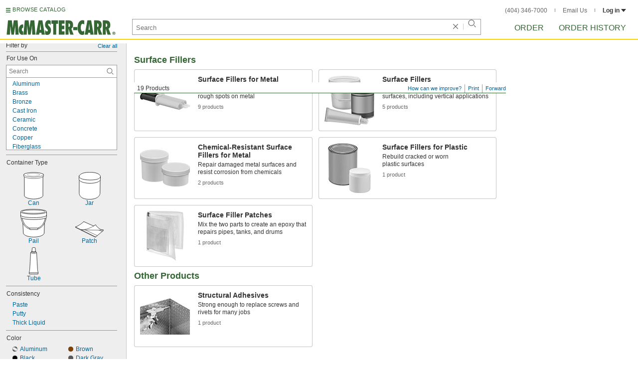

--- FILE ---
content_type: image/svg+xml
request_url: https://www.mcmaster.com/init/gfx/circleX.svg?ver=1766419622
body_size: 84
content:
<svg id="Layer_1" data-name="Layer 1" xmlns="http://www.w3.org/2000/svg" viewBox="0 0 16 16"><defs><style>.cls-1{fill:none;stroke:#787979;stroke-linecap:round;stroke-miterlimit:10;stroke-width:1.25px;}</style></defs><title>circleX-Artboard 1 copy 6</title><line class="cls-1" x1="5.64" y1="9.81" x2="10.44" y2="5.01"/><line class="cls-1" x1="10.44" y1="9.81" x2="5.64" y2="5.01"/><circle class="cls-1" cx="8.04" cy="7.41" r="6"/></svg>

--- FILE ---
content_type: image/svg+xml
request_url: https://www.mcmaster.com/prerenderstable/mvPRE/Contents/BOSS1/1744693200000/56d8e88e-ef26-46b0-8b51-5f4ce71e154a/9341399564299.svg
body_size: 501
content:
<?xml version="1.0" encoding="iso-8859-1"?>
<!-- Generator: Adobe Illustrator 28.1.0, SVG Export Plug-In . SVG Version: 6.00 Build 0)  -->
<svg version="1.1" id="image" xmlns="http://www.w3.org/2000/svg" xmlns:xlink="http://www.w3.org/1999/xlink" x="0px" y="0px"
	 width="57.4464px" height="32.3528px" viewBox="0 0 57.4464 32.3528" enable-background="new 0 0 57.4464 32.3528"
	 xml:space="preserve">
<path fill="#FFFFFF" stroke="#000000" stroke-width="0.8" stroke-linecap="round" stroke-linejoin="round" stroke-miterlimit="10" d="
	M17.2008,0.4c0,0-1.3908,1.498-3.58,3.1504C9.9624,6.31,4.2516,9.9644,0.4,11.1696v0.8688l40.2148,19.9144l16.4316-13.5312
	l-1.0996-0.9164l1.0101-0.2772c0,0-3.3068,1.01-8.6328-2.8436c-5.3244-3.8556-6.9749-7.7128-6.9749-7.7128l-4.1308,2.662
	L17.2008,0.4z"/>
<line fill="none" stroke="#000000" stroke-width="0.6" stroke-linecap="round" stroke-linejoin="round" stroke-miterlimit="10" x1="0.4" y1="11.1696" x2="41.4569" y2="31.5016"/>
<path fill="none" stroke="#000000" stroke-width="0.6" stroke-linecap="round" stroke-linejoin="round" stroke-miterlimit="10" d="
	M12.1012,16.9624c0,0,39.8985,1.1856,43.8456,0.5428"/>
<path fill="none" stroke="#000000" stroke-width="0.6" stroke-linecap="round" stroke-linejoin="round" stroke-miterlimit="10" d="
	M11.66,16.7456c0,0,5.0016,0.326,11.328-1.2636c5.3537-1.342,11.8048-4.67,14.2304-6.1484"/>
<line fill="none" stroke="#000000" stroke-width="0.6" stroke-linecap="round" stroke-linejoin="round" stroke-miterlimit="10" x1="19.8688" y1="17.1772" x2="44.4393" y2="28.8004"/>
<line fill="none" stroke="#000000" stroke-width="0.6" stroke-linecap="round" stroke-linejoin="round" stroke-miterlimit="10" x1="47.8668" y1="17.6947" x2="54.6772" y2="20.3724"/>
</svg>


--- FILE ---
content_type: image/svg+xml
request_url: https://www.mcmaster.com/prerenderstable/mvPRE/Contents/BOSS1/1744693200000/d87be4f0-bd54-4687-a29b-1a71c9d3d9da/1046837497627.svg
body_size: 528
content:
<?xml version="1.0" encoding="iso-8859-1"?>
<!-- Generator: Adobe Illustrator 28.1.0, SVG Export Plug-In . SVG Version: 6.00 Build 0)  -->
<svg version="1.1" id="Image" xmlns="http://www.w3.org/2000/svg" xmlns:xlink="http://www.w3.org/1999/xlink" x="0px" y="0px"
	 width="41.9223px" height="55.134px" viewBox="0 0 41.9223 55.134" enable-background="new 0 0 41.9223 55.134"
	 xml:space="preserve">
<path fill="#FFFFFF" stroke="#000000" stroke-width="0.8" stroke-linecap="round" stroke-linejoin="round" stroke-miterlimit="10" d="
	M40.051,9.2592c2.6951-1.9256,0.8632-5.2108,0.8632-5.2108C38.9926,1.9312,30.0706,0.4076,21.1409,0.4h-0.3596
	C11.8517,0.4076,2.9297,1.9312,1.0082,4.0484c0,0-1.832,3.2852,0.8631,5.2108L1.9845,48.226c0,2.7108,8.506,6.508,18.9768,6.508
	c10.4844,0,18.9705-3.7972,18.9705-6.508L40.051,9.2592z"/>
<path fill="none" stroke="#000000" stroke-width="0.6" stroke-linecap="round" stroke-linejoin="round" stroke-miterlimit="10" d="
	M40.2602,9.0248c0,0-3.5744,3.6348-18.5569,3.6116l-1.6212-0.006C5.1017,12.5132,1.8793,9.1712,1.8793,9.1712"/>
<path fill="none" stroke="#000000" stroke-width="0.6" stroke-linecap="round" stroke-linejoin="round" stroke-miterlimit="10" d="
	M41.0433,4.6067c0,0,1.1053,4.3633-19.254,5.1369h-1.7771C-0.3475,8.97,0.7581,4.6067,0.7581,4.6067"/>
<path fill="none" stroke="#000000" stroke-width="0.32" stroke-linecap="round" stroke-linejoin="round" stroke-miterlimit="10" d="
	M33.5902,5.0016c0-1.5196-5.754-2.762-12.8557-2.762c-7.0936,0-12.8476,1.2424-12.8476,2.762c0,1.5272,5.754,2.7616,12.8476,2.7616
	C27.8362,7.7632,33.5902,6.5288,33.5902,5.0016z"/>
</svg>


--- FILE ---
content_type: image/svg+xml
request_url: https://www.mcmaster.com/prerenderstable/mvPRE/Contents/BOSS1/1744693200000/06ea4d4d-987a-4c75-876e-e707cc1c5ace/5718304627038.svg
body_size: 221
content:
<?xml version="1.0" encoding="iso-8859-1"?>
<!-- Generator: Adobe Illustrator 27.2.0, SVG Export Plug-In . SVG Version: 6.00 Build 0)  -->
<svg version="1.1" id="Layer_1" xmlns="http://www.w3.org/2000/svg" xmlns:xlink="http://www.w3.org/1999/xlink" x="0px" y="0px"
	 width="10px" height="10px" viewBox="0 0 10 10" enable-background="new 0 0 10 10" xml:space="preserve">
<g>
	<circle fill="#C37C06" cx="5" cy="5" r="4.875"/>
	<path d="M5,0.25c2.6192,0,4.75,2.1308,4.75,4.75S7.6192,9.75,5,9.75S0.25,7.6192,0.25,5S2.3808,0.25,5,0.25 M5,0
		C2.2386,0,0,2.2386,0,5s2.2386,5,5,5s5-2.2386,5-5S7.7614,0,5,0L5,0z"/>
</g>
</svg>


--- FILE ---
content_type: image/svg+xml
request_url: https://www.mcmaster.com/prerenderstable/mvPRE/Contents/BOSS1/1744693200000/eecbe609-8c4e-4a86-9a9c-af03c2376356/9721124764957.svg
body_size: 504
content:
<?xml version="1.0" encoding="iso-8859-1"?>
<!-- Generator: Adobe Illustrator 28.1.0, SVG Export Plug-In . SVG Version: 6.00 Build 0)  -->
<svg version="1.1" id="Image" xmlns="http://www.w3.org/2000/svg" xmlns:xlink="http://www.w3.org/1999/xlink" x="0px" y="0px"
	 width="19.8197px" height="56.1361px" viewBox="0 0 19.8197 56.1361" enable-background="new 0 0 19.8197 56.1361"
	 xml:space="preserve">
<path fill="#FFFFFF" stroke="#000000" stroke-width="0.8" stroke-linecap="round" stroke-linejoin="round" stroke-miterlimit="10" d="
	M5.7828,9.2985C4.2205,9.4861,3.658,10.8609,3.658,10.8609s-1.926,37-2.2852,38.3752c-0.3631,1.3748-0.9728,3.5-0.9728,3.5l0.4648,3
	h7.8128h10.2693l0.4728-3c0,0-0.6172-2.1252-0.9765-3.5c-0.3636-1.3752-2.2852-38.3752-2.2852-38.3752s-0.3183-1.3748-1.8808-1.5624
	l-0.0567-0.8752l-0.5-0.4372l-0.1877-6.5628c0,0,0.4376-0.8124-3.1248-1c-3.5628-0.1872-3.5,0.8128-3.5,0.8128L6.3452,7.7985
	l-0.5,0.3748v0.8752L5.7828,9.2985z"/>
<path fill="none" stroke="#000000" stroke-width="0.8" stroke-linecap="round" stroke-linejoin="round" stroke-miterlimit="10" d="
	M5.7828,9.2985c0,0,1.3752,0.9376,4.5624,1c3.1876-0.0312,3.932-1,3.932-1"/>
<path fill="none" stroke="#000000" stroke-width="0.8" stroke-linecap="round" stroke-linejoin="round" stroke-miterlimit="10" d="
	M5.9725,8.1733c0,0,1.3123,0.9376,4.3571,1c3.0452-0.0312,3.756-1,3.756-1"/>
<path fill="none" stroke="#000000" stroke-width="0.8" stroke-linecap="round" stroke-linejoin="round" stroke-miterlimit="10" d="
	M3.658,10.8609c0,0,2.1248,1.6252,6.75,1.6252c3.6872,0,5.75-1.6252,5.75-1.6252"/>
<line fill="none" stroke="#000000" stroke-width="0.8" stroke-linecap="round" stroke-linejoin="round" stroke-miterlimit="10" x1="0.4704" y1="53.0485" x2="19.3452" y2="53.0485"/>
</svg>


--- FILE ---
content_type: image/svg+xml
request_url: https://www.mcmaster.com/prerenderstable/mvPRE/Contents/BOSS1/1744693200000/e3c46003-661f-450e-b8d4-77c7642d116f/4968248867323.svg
body_size: 490
content:
<?xml version="1.0" encoding="iso-8859-1"?>
<!-- Generator: Adobe Illustrator 27.2.0, SVG Export Plug-In . SVG Version: 6.00 Build 0)  -->
<svg version="1.1" id="Layer_1" xmlns="http://www.w3.org/2000/svg" xmlns:xlink="http://www.w3.org/1999/xlink" x="0px" y="0px"
	 width="10px" height="10px" viewBox="0 0 10 10" enable-background="new 0 0 10 10" xml:space="preserve">
<g>
	<linearGradient id="SVGID_1_" gradientUnits="userSpaceOnUse" x1="2.5629" y1="9.2213" x2="7.4371" y2="0.7789">
		<stop  offset="0" style="stop-color:#000000"/>
		<stop  offset="0.0651" style="stop-color:#313131"/>
		<stop  offset="0.1549" style="stop-color:#6F6F6F"/>
		<stop  offset="0.2411" style="stop-color:#A3A3A3"/>
		<stop  offset="0.3214" style="stop-color:#CBCBCB"/>
		<stop  offset="0.3943" style="stop-color:#E7E7E7"/>
		<stop  offset="0.4576" style="stop-color:#F9F9F9"/>
		<stop  offset="0.504" style="stop-color:#FFFFFF"/>
		<stop  offset="0.5534" style="stop-color:#FAFAFA"/>
		<stop  offset="0.6148" style="stop-color:#EAEAEA"/>
		<stop  offset="0.6825" style="stop-color:#D1D1D1"/>
		<stop  offset="0.7548" style="stop-color:#AEAEAE"/>
		<stop  offset="0.8307" style="stop-color:#818181"/>
		<stop  offset="0.9097" style="stop-color:#494949"/>
		<stop  offset="0.9897" style="stop-color:#090909"/>
		<stop  offset="1" style="stop-color:#000000"/>
	</linearGradient>
	<path fill="url(#SVGID_1_)" d="M5,9.8754C2.312,9.8754,0.125,7.6879,0.125,5S2.312,0.125,5,0.125c2.6885,0,4.875,2.187,4.875,4.875
		S7.6885,9.8754,5,9.8754z"/>
	<path d="M5,0.25c2.6192,0,4.75,2.1308,4.75,4.75S7.6192,9.75,5,9.75S0.25,7.6192,0.25,5S2.3808,0.25,5,0.25 M5,0
		C2.2386,0,0,2.2386,0,5s2.2386,5,5,5s5-2.2386,5-5S7.7614,0,5,0L5,0z"/>
</g>
</svg>
